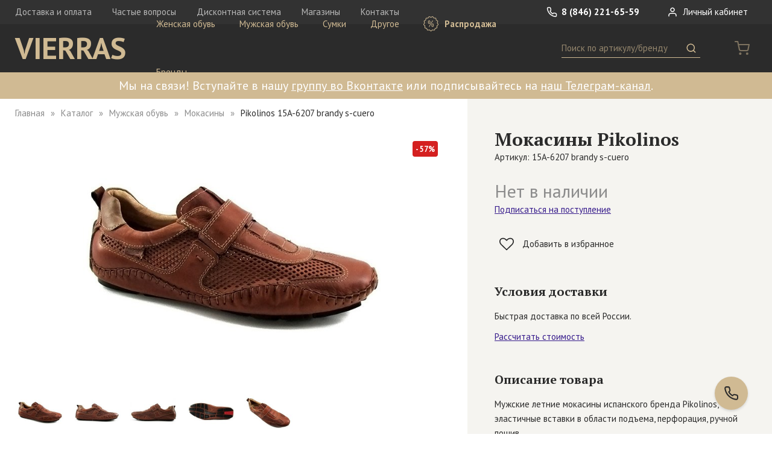

--- FILE ---
content_type: text/html; charset=utf-8
request_url: https://vierras.com/catalog/item/15a-6207-brandy-s-cuero
body_size: 8407
content:
<!DOCTYPE html><html data-meta-ssr lang="ru" data-meta="%7B%22lang%22:%7B%22ssr%22:%22ru%22%7D%7D"><head><meta charset="UTF-8"><meta name="viewport" content="width=device-width,initial-scale=1,user-scalable=no,maximum-scale=1"><meta name="p:domain_verify" content="e8c48ca6666cbd1797c2fece1014ced2"><script>var _tmr = window._tmr || (window._tmr = []);
_tmr.push({id: "3590876", type: "pageView", start: (new Date()).getTime()});
(function (d, w, id) {
if (d.getElementById(id)) return;
var ts = d.createElement("script"); ts.type = "text/javascript"; ts.async = true; ts.id = id;
ts.src = "https://top-fwz1.mail.ru/js/code.js";
var f = function () {var s = d.getElementsByTagName("script")[0]; s.parentNode.insertBefore(ts, s);};
if (w.opera == "[object Opera]") { d.addEventListener("DOMContentLoaded", f, false); } else { f(); }
})(document, window, "tmr-code");</script><link href="/dist/main.css?74d9e5" rel="stylesheet"><meta data-meta="ssr" data-vmid="description" name="description" content="Мужские летние мокасины испанского бренда Pikolinos, эластичные вставки в области подъема, перфорация, ручной пошив."><meta data-meta="ssr" data-vmid="keywords" name="keywords" content="мокасины pikolinos кожа натуральная коричневый"><meta data-meta="ssr" data-vmid="og:type" property="og:type" content="website"><meta data-meta="ssr" data-vmid="og:description" property="og:description" content="Мужские летние мокасины испанского бренда Pikolinos, эластичные вставки в области подъема, перфорация, ручной пошив."><meta data-meta="ssr" data-vmid="og:image" property="og:image" content="https://vierras.com/storage/images/YbNniK1539023655.jpg"><meta data-meta="ssr" data-vmid="og:url" property="og:url" content="https://vierras.com/catalog/item/15a-6207-brandy-s-cuero"><title>Купить Мокасины Pikolinos 15A-6207 brandy s-cuero | Интернет-магазин VIERRAS</title></head><body><noscript><div><img src="https://top-fwz1.mail.ru/counter?id=3590876;js=na" style="position:absolute;left:-9999px;" alt="Top.Mail.Ru"></div></noscript><div data-server-rendered="true"><div id="wrapper"><!----><header id="page-header"><nav class="header-top"><div class="wrap"><a href="/" class="logo router-link-active">VIERRAS</a><div class="fr"><a href="tel:+78462216559" class="phone"><svg class="icon"><use xmlns:xlink="http://www.w3.org/1999/xlink" xlink:href="#i-phone"></use></svg> 8 (846) 221-65-59</a> <span class="header-private"><a><svg class="icon"><use xmlns:xlink="http://www.w3.org/1999/xlink" xlink:href="#i-user"></use></svg> Личный кабинет</a></span></div><div class="help-links"><a href="/delivery">Доставка и оплата</a>  <a href="/faq">Частые вопросы</a>  <a href="/discount">Дисконтная система</a>  <a href="/shops">Магазины</a>  <a href="/contacts">Контакты</a>  </div></div></nav><nav class="header-bottom"><div class="wrap"><div class="f"><a href="/" class="logo router-link-active">VIERRAS</a><div class="mobile-nav-trigger"><i></i><i></i><i></i></div><nav class="header-catalog"><ul><li><a href="/catalog/category/zhenskaya-obuv">Женская обувь</a><div class="submenu"><div class="all"><a href="/catalog/category/zhenskaya-obuv">Все категории</a></div><ul><li><a href="/catalog/category/zhenskaya-obuv/botforty">Ботфорты</a></li><li><a href="/catalog/category/zhenskaya-obuv/kedy">Кеды</a></li><li><a href="/catalog/category/zhenskaya-obuv/mokasiny">Мокасины</a></li><li><a href="/catalog/category/zhenskaya-obuv/sabo">Сабо</a></li><li><a href="/catalog/category/zhenskaya-obuv/sapogi">Сапоги</a></li><li><a href="/catalog/category/zhenskaya-obuv/sandalii">Сандалии</a></li><li><a href="/catalog/category/zhenskaya-obuv/tapochki">Тапочки</a></li><li><a href="/catalog/category/zhenskaya-obuv/tufli">Туфли</a></li><li><a href="/catalog/category/zhenskaya-obuv/polubotinki">Полуботинки</a></li><li><a href="/catalog/category/zhenskaya-obuv/polusapogi">Полусапоги</a></li><li><a href="/catalog/category/zhenskaya-obuv/botinki">Ботинки</a></li><li><a href="/catalog/category/zhenskaya-obuv/baletki">Балетки</a></li><li><a href="/catalog/category/zhenskaya-obuv/krossovki">Кроссовки</a></li><li><a href="/catalog/category/zhenskaya-obuv/bosonozhki">Босоножки</a></li><li><a href="/catalog/category/zhenskaya-obuv/botilony">Ботильоны</a></li><li><a href="/catalog/category/zhenskaya-obuv/slantsy">Сланцы</a></li></ul></div></li><li><a href="/catalog/category/muzhskaya-obuv">Мужская обувь</a><div class="submenu"><div class="all"><a href="/catalog/category/muzhskaya-obuv">Все категории</a></div><ul><li><a href="/catalog/category/muzhskaya-obuv/botinki">Ботинки</a></li><li><a href="/catalog/category/muzhskaya-obuv/kedy">Кеды</a></li><li><a href="/catalog/category/muzhskaya-obuv/krossovki">Кроссовки</a></li><li><a href="/catalog/category/muzhskaya-obuv/mokasiny">Мокасины</a></li><li><a href="/catalog/category/muzhskaya-obuv/sabo">Сабо</a></li><li><a href="/catalog/category/muzhskaya-obuv/sandalii">Сандалии</a></li><li><a href="/catalog/category/muzhskaya-obuv/sapogi">Сапоги</a></li><li><a href="/catalog/category/muzhskaya-obuv/tapochki">Тапочки</a></li><li><a href="/catalog/category/muzhskaya-obuv/tufli">Туфли</a></li><li><a href="/catalog/category/muzhskaya-obuv/polusapogi">Полусапоги</a></li><li><a href="/catalog/category/muzhskaya-obuv/polubotinki">Полуботинки</a></li><li><a href="/catalog/category/muzhskaya-obuv/slantsy">Сланцы</a></li></ul></div></li><li><a href="/catalog/category/sumki">Сумки</a><div class="submenu"><div class="all"><a href="/catalog/category/sumki">Все категории</a></div><ul><li><a href="/catalog/category/sumki/muzhskie">Мужские сумки</a></li><li><a href="/catalog/category/sumki/zhenskie">Женские сумки</a></li></ul></div></li><li><a href="/catalog/category/aksessuary">Другое</a><div class="submenu"><div class="all"><a href="/catalog/category/aksessuary">Все категории</a></div><ul><li><a href="/catalog/category/remni/zhenskie-remni">Женские ремни</a></li><li><a href="/catalog/category/aksessuary/muzhskie-noski">Мужские носки</a></li><li><a href="/catalog/category/muzhskie-remni">Мужские ремни</a></li><li><a href="/catalog/category/aksessuary/zhenskie-noski">Женские носки</a></li></ul></div></li><li class="sale"><a href="/catalog/sale"><svg class="icon"><use xmlns:xlink="http://www.w3.org/1999/xlink" xlink:href="#i-sale"></use></svg> Распродажа</a><div class="submenu"><div class="all"><a href="/catalog/sale">Все категории</a></div><ul><li><a href="/catalog/sale/zhenskaya-obuv">Женская обувь</a></li><li><a href="/catalog/sale/muzhskaya-obuv">Мужская обувь</a></li><li><a href="/catalog/sale/sumki">Сумки</a></li><li><a href="/catalog/sale/aksessuary">Другое</a></li></ul></div></li><li><a href="/brands">Бренды</a></li></ul></nav><div class="header-search"><div class="mobile-search-trigger"><svg class="icon"><use xmlns:xlink="http://www.w3.org/1999/xlink" xlink:href="#i-search"></use></svg></div><form class="form-search"><input placeholder="Поиск по артикулу/бренду" value=""> <button><svg class="icon"><use xmlns:xlink="http://www.w3.org/1999/xlink" xlink:href="#i-search"></use></svg><span> Поиск</span></button></form></div><div class="header-cart"><span class="cart-count empty"><svg class="icon"><use xmlns:xlink="http://www.w3.org/1999/xlink" xlink:href="#i-cart"></use></svg></span></div></div></div></nav><!----></header><div class="page-header-text"><div class="wrap text-content"><p bis_size="{&quot;x&quot;:19,&quot;y&quot;:15,&quot;w&quot;:2223,&quot;h&quot;:24,&quot;abs_x&quot;:19,&quot;abs_y&quot;:15}">Мы на связи! Вступайте в нашу <a href="https://vk.com/vierras?utm_source=plashka_na_vierras&amp;utm_medium=banner&amp;utm_campaign=hi" onclick="showMaskedAlert(this)" rel="noopener noreferrer" target="_blank">группу во Вконтакте</a> или подписывайтесь на <a href="https://t.me/vierras_shoes?utm_source=plashka_na_vierras&amp;utm_medium=banner&amp;utm_campaign=hi" onclick="im(this)">наш Телеграм-канал</a>.</p></div></div><button title="Заказать обратный звонок" class="btn-callback"><svg class="icon"><use xmlns:xlink="http://www.w3.org/1999/xlink" xlink:href="#i-phone"></use></svg></button><main><article class="page-product"><div class="g"><div class="c-7 c-md-12"><div class="product-left"><ul class="breadcrumbs"><li><a href="/" class="router-link-active">Главная</a></li><li><a href="/catalog" class="router-link-active">Каталог</a></li><li><a href="/catalog/category/muzhskaya-obuv">Мужская обувь</a></li><li><a href="/catalog/category/muzhskaya-obuv/mokasiny">Мокасины</a></li><li><span>Pikolinos 15A-6207 brandy s-cuero</span></li></ul><div class="product-title hidden md-show">Купить Мокасины Pikolinos <small>Артикул: 15A-6207 brandy s-cuero</small></div><div class="gallery-wrap"><div class="gallery"><a title="Добавить в избранное" href="#" type="product" class="add2fav"><svg class="icon"><use xmlns:xlink="http://www.w3.org/1999/xlink" xlink:href="#i-heart-o"></use></svg> <!----></a><div class="sale-label">- 57%</div><div class="big"><div class="tape"><div class="pic current"><img src="/storage/images/YbNniK1539023655.jpg" alt="15A-6207 brandy s-cuero, вид 1"></div><div class="pic"><img src="/storage/images/TeS47R1539023655.jpg" alt="15A-6207 brandy s-cuero, вид 2"></div><div class="pic"><img src="/storage/images/P3VMjr1539023655.jpg" alt="15A-6207 brandy s-cuero, вид 3"></div><div class="pic"><img src="/storage/images/ffgvOu1539023655.jpg" alt="15A-6207 brandy s-cuero, вид 4"></div><div class="pic"><img src="/storage/images/cs5dBQ1539023655.jpg" alt="15A-6207 brandy s-cuero, вид 5"></div></div><div class="magnifier" style="display:none;"><img src="/storage/images/YbNniK1539023655.jpg"></div></div><div class="thumbs"><div class="inner"><a href="#" class="current"><img src="/storage/images/gallery-thumb/YbNniK1539023655.jpg" alt="Миниатюра 15A-6207 brandy s-cuero, вид 1"></a><a href="#"><img src="/storage/images/gallery-thumb/TeS47R1539023655.jpg" alt="Миниатюра 15A-6207 brandy s-cuero, вид 2"></a><a href="#"><img src="/storage/images/gallery-thumb/P3VMjr1539023655.jpg" alt="Миниатюра 15A-6207 brandy s-cuero, вид 3"></a><a href="#"><img src="/storage/images/gallery-thumb/ffgvOu1539023655.jpg" alt="Миниатюра 15A-6207 brandy s-cuero, вид 4"></a><a href="#"><img src="/storage/images/gallery-thumb/cs5dBQ1539023655.jpg" alt="Миниатюра 15A-6207 brandy s-cuero, вид 5"></a></div></div></div><!----></div><div class="b md-hidden"><div class="tabs tabs-feedback"><div class="mobile-overflow"><div class="tab-switcher"><a href="#" class="current"><span class="h3"><!----> Отзывы</span></a>  <a href="#"><span class="h3"><!----> Вопросы</span></a>  </div></div><div class="tab-content"><section><h3 class="hidden">Отзывы</h3><div class="form-link"><a class="link-primary">Оставить свой отзыв</a></div><p class="empty-tip">К этому товару нет отзывов</p></section><section style="display:none;"><h3 class="hidden">Вопросы</h3><div class="form-link"><a class="link-primary">Задать свой вопрос</a></div><p class="empty-tip">Никто не задавал вопросов по этому товару</p></section></div></div></div><div class="b md-hidden"><div class="tag-list"><a href="/catalog?field=6-120" class="item">испанская обувь</a>  </div></div><div class="b md-hidden"><h3 class="h3">Похожие товары</h3><div class="catalog"><div class="item"><a href="/catalog/item/09z-3100-brandy"><div class="pic"><img src="/storage/images/catalog-thumb/J74Wri1647249002.jpg" alt="09Z-3100 brandy"><img src="/storage/images/catalog-thumb/oL1ZCJ1647249002.jpg" alt="09Z-3100 brandy, вид 2"><!----></div><div class="name">Pikolinos</div><div class="cat">Мокасины</div><div class="price"><!----> <span>17 900 ₽</span></div></a></div><div class="item"><a href="/catalog/item/f1172-surf-cuero"><div class="pic"><img src="/storage/images/catalog-thumb/QEYmtE1649427906.jpg" alt="F1172 SURF CUERO"><img src="/storage/images/catalog-thumb/AJuEee1649427906.jpg" alt="F1172 SURF CUERO, вид 2"><!----></div><div class="name">Fluchos</div><div class="cat">Мокасины</div><div class="price"><!----> <span>14 900 ₽</span></div></a></div><div class="item"><a href="/catalog/item/8565-tornado-cuero"><div class="pic"><img src="/storage/images/catalog-thumb/xMUIbe1716879903.jpg" alt="8565 tornado cuero"><img src="/storage/images/catalog-thumb/onkh5r1716883501.jpg" alt="8565 tornado cuero, вид 2"><div class="sale-label">- 23%</div></div><div class="name">Fluchos</div><div class="cat">Полуботинки</div><div class="price"><strike>17 500 ₽</strike> <span>13 500 ₽</span></div></a></div><div class="item"><a href="/catalog/item/06h-3126-brandy"><div class="pic"><img src="/storage/images/catalog-thumb/qldwbf1645517702.jpg" alt="06H-3126 brandy"><img src="/storage/images/catalog-thumb/EOZyPy1645517702.jpg" alt="06H-3126 brandy, вид 2"><!----></div><div class="name">Pikolinos</div><div class="cat">Полуботинки</div><div class="price"><!----> <span>16 500 ₽</span></div></a></div><div class="item"><a href="/catalog/item/f1177-kodiak-cuero"><div class="pic"><img src="/storage/images/catalog-thumb/UOGWga1712752204.jpg" alt="F1177 kodiak cuero"><img src="/storage/images/catalog-thumb/VeZFmJ1713252903.jpg" alt="F1177 kodiak cuero, вид 2"><!----></div><div class="name">Fluchos</div><div class="cat">Мокасины</div><div class="price"><!----> <span>14 900 ₽</span></div></a></div><div class="item"><a href="/catalog/item/8264-surf-luxe-cuero"><div class="pic"><img src="/storage/images/catalog-thumb/TReJLy1649427902.jpg" alt="8264 SURF LUXE CUERO"><img src="/storage/images/catalog-thumb/Q2iEfV1649427902.jpg" alt="8264 SURF LUXE CUERO, вид 2"><div class="sale-label">- 38%</div></div><div class="name">Fluchos</div><div class="cat">Мокасины</div><div class="price"><strike>12 900 ₽</strike> <span>7 950 ₽</span></div></a></div><div class="item dummy"></div><div class="item dummy"></div><div class="item dummy"></div><div class="item dummy"></div></div><div class="load-more"><a href="#">Показать еще</a></div></div></div></div><div class="c-5 c-md-12"><div class="product-right"><div class="b"><h1 class="product-title md-hidden">Мокасины Pikolinos <small>Артикул: 15A-6207 brandy s-cuero</small></h1> <div class="product-price"><div class="sold-out">Нет в наличии</div> <a class="link-primary">Подписаться на поступление</a></div><a href="#" type="product" class="add2fav"><svg class="icon"><use xmlns:xlink="http://www.w3.org/1999/xlink" xlink:href="#i-heart-o"></use></svg> <span>Добавить в избранное</span></a></div><div class="mobile-switcher b open"><div class="trigger"><i class="caret"></i> <h3 class="h3">Условия доставки</h3></div><div class="content"><div class="text-content"><p>Быстрая доставка по всей России.</p><p><a href="#" class="link-primary">Рассчитать стоимость</a></p></div></div></div><div class="mobile-switcher b open"><div class="trigger"><i class="caret"></i> <h3 class="h3">Описание товара</h3></div><div class="content"><div class="text-content"><p>Мужские летние мокасины испанского бренда Pikolinos, эластичные вставки в области подъема, перфорация, ручной пошив.</p></div><div class="fields text-content"><p><b>Сезон:</b> Лето</p><p><b>Цвет:</b> Коричневый</p><p><b>Материал верха:</b> Кожа натуральная</p><p><b>Материал подклада:</b> Кожа натуральная</p><p><b>Материал подошвы:</b> Кожа с профилактикой</p><p><b>Теги:</b> испанская обувь</p><p><b>Высота обуви:</b> 7 см</p><p><b>Высота подошвы:</b> 0.5 см</p><p><b>Высота каблука:</b> 0.5 см</p><p><b>Страна бренда:</b> Испания</p><p><b>Страна производства:</b> Испания</p></div><div class="text-content" style="margin-top:2em;font-weight:bold;"><p><a href="/catalog/brand/pikolinos">Другие товары бренда Pikolinos</a></p></div></div></div><div class="b md-hidden"><h3 slot="title" class="h3">Преимущества VIERRAS</h3><div class="advantages"><a href="/delivery"><svg class="icon"><use xmlns:xlink="http://www.w3.org/1999/xlink" xlink:href="#i-box"></use></svg><div class="text-content"><p class="h"><b>Доставка по всей России</b></p><p>Мы доставляем заказы нашим клиентам по всей территории России.</p></div></a> <a href="/faq#fitting"><svg class="icon"><use xmlns:xlink="http://www.w3.org/1999/xlink" xlink:href="#i-hanger"></use></svg><div class="text-content"><p class="h"><b>Примерка перед оплатой</b></p><p>Вы можете примерить вещи перед покупкой и взять лишь те, которые вам подошли.</p></div></a> <a href="/faq#genuine"><svg class="icon"><use xmlns:xlink="http://www.w3.org/1999/xlink" xlink:href="#i-certificate"></use></svg><div class="text-content"><p class="h"><b>Гарантия подлинности</b></p><p>В нашем интернет-магазине Вы найдете только оригинальные европейские бренды.</p></div></a></div></div><!----><div class="hidden md-show"><div class="mobile-switcher b"><div class="trigger"><i class="caret"></i> <h3 class="h3">Отзывы <span class="t-muted">(0)</span></h3></div><div class="content"><p class="empty-tip">К этому товару нет отзывов</p><a href="#" class="link-primary">Оставить свой отзыв</a></div></div><div class="mobile-switcher b"><div class="trigger"><i class="caret"></i> <h3 class="h3">Вопросы <span class="t-muted">(0)</span></h3></div><div class="content"><p class="empty-tip">Никто не задавал вопросов по этому товару</p><a href="#" class="link-primary">Задать свой вопрос</a></div></div><div class="mobile-similar b"><h3 class="h3">Похожие товары</h3><div class="catalog"><div class="item"><a href="/catalog/item/09z-3100-brandy"><div class="pic"><img src="/storage/images/catalog-thumb/J74Wri1647249002.jpg" alt="09Z-3100 brandy"><img src="/storage/images/catalog-thumb/oL1ZCJ1647249002.jpg" alt="09Z-3100 brandy, вид 2"><!----></div><div class="name">Pikolinos</div><div class="cat">Мокасины</div><div class="price"><!----> <span>17 900 ₽</span></div></a></div><div class="item"><a href="/catalog/item/f1172-surf-cuero"><div class="pic"><img src="/storage/images/catalog-thumb/QEYmtE1649427906.jpg" alt="F1172 SURF CUERO"><img src="/storage/images/catalog-thumb/AJuEee1649427906.jpg" alt="F1172 SURF CUERO, вид 2"><!----></div><div class="name">Fluchos</div><div class="cat">Мокасины</div><div class="price"><!----> <span>14 900 ₽</span></div></a></div><div class="item"><a href="/catalog/item/8565-tornado-cuero"><div class="pic"><img src="/storage/images/catalog-thumb/xMUIbe1716879903.jpg" alt="8565 tornado cuero"><img src="/storage/images/catalog-thumb/onkh5r1716883501.jpg" alt="8565 tornado cuero, вид 2"><div class="sale-label">- 23%</div></div><div class="name">Fluchos</div><div class="cat">Полуботинки</div><div class="price"><strike>17 500 ₽</strike> <span>13 500 ₽</span></div></a></div><div class="item"><a href="/catalog/item/06h-3126-brandy"><div class="pic"><img src="/storage/images/catalog-thumb/qldwbf1645517702.jpg" alt="06H-3126 brandy"><img src="/storage/images/catalog-thumb/EOZyPy1645517702.jpg" alt="06H-3126 brandy, вид 2"><!----></div><div class="name">Pikolinos</div><div class="cat">Полуботинки</div><div class="price"><!----> <span>16 500 ₽</span></div></a></div><div class="item"><a href="/catalog/item/f1177-kodiak-cuero"><div class="pic"><img src="/storage/images/catalog-thumb/UOGWga1712752204.jpg" alt="F1177 kodiak cuero"><img src="/storage/images/catalog-thumb/VeZFmJ1713252903.jpg" alt="F1177 kodiak cuero, вид 2"><!----></div><div class="name">Fluchos</div><div class="cat">Мокасины</div><div class="price"><!----> <span>14 900 ₽</span></div></a></div><div class="item"><a href="/catalog/item/8264-surf-luxe-cuero"><div class="pic"><img src="/storage/images/catalog-thumb/TReJLy1649427902.jpg" alt="8264 SURF LUXE CUERO"><img src="/storage/images/catalog-thumb/Q2iEfV1649427902.jpg" alt="8264 SURF LUXE CUERO, вид 2"><div class="sale-label">- 38%</div></div><div class="name">Fluchos</div><div class="cat">Мокасины</div><div class="price"><strike>12 900 ₽</strike> <span>7 950 ₽</span></div></a></div><div class="item dummy"></div><div class="item dummy"></div><div class="item dummy"></div><div class="item dummy"></div></div><div class="load-more"><a href="#">Показать еще</a></div></div></div></div></div></div></article></main><footer id="page-footer"><div class="footer-subscribe"><div class="wrap"><div class="form-subscribe-inline"><div class="g"><div class="c-5 c-lg-4 c-md-12"><p class="text">Подпишитесь на рассылку, чтобы участвовать в секретных распродажах</p></div><div class="c-4 c-lg-5 c-md-7 c-sm-12"><form><input placeholder="Введите свой e-mail"><button class="btn">Подписаться</button></form></div><div class="c-3 c-md-5 c-sm-12"><p class="private-link-text t-muted">Отправляя свой e-mail, вы принимаете условия <a href="/storage/uploads/1765986059z2OBsUpFkVnU.pdf" target="_blank" class="link-grey">Политики обработки персональных данных</a></p></div></div></div></div></div><div class="footer-top"><nav class="g"><div class="hidden sm-show c-sm-2"></div><div class="c-3 c-md-12 c-sm-10"><div class="b"><a href="tel:+78462216559" class="phone">8 (846) 221-65-59</a><br><a href="mailto:shop@vierras.com" class="email">shop@vierras.com</a><div class="socials"><a href="https://vk.com/vierras" target="_blank"><svg class="icon"><use xmlns:xlink="http://www.w3.org/1999/xlink" xlink:href="#i-vk"></use></svg></a>  <a href="https://www.facebook.com/vierrasshoes" target="_blank"><svg class="icon"><use xmlns:xlink="http://www.w3.org/1999/xlink" xlink:href="#i-facebook"></use></svg></a>  <a href="https://ok.ru/group/52072984740052" target="_blank"><svg class="icon"><use xmlns:xlink="http://www.w3.org/1999/xlink" xlink:href="#i-odnoklassniki"></use></svg></a>  <a href="https://t.me/vierras_shoes" target="_blank"><svg class="icon"><use xmlns:xlink="http://www.w3.org/1999/xlink" xlink:href="#i-tg"></use></svg></a>  <a href="https://www.instagram.com/vierras_shoes?igsh=dWptenB1YXJvY2t2" target="_blank"><svg class="icon"><use xmlns:xlink="http://www.w3.org/1999/xlink" xlink:href="#i-instagram"></use></svg></a>  </div></div></div><div class="hidden sm-show c-sm-2"></div><div class="c-2 c-lg-3 c-md-4 c-sm-10"><div class="b"><div class="title">Каталог</div><div class="links"><a href="/catalog/category/zhenskaya-obuv">Женская обувь</a>  <a href="/catalog/category/muzhskaya-obuv">Мужская обувь</a>  <a href="/catalog/category/sumki">Сумки</a>  <a href="/catalog/category/aksessuary">Другое</a>  <a href="/catalog/related">Средства по уходу</a> <a href="/catalog/sale">Распродажа</a> <a href="/brands">Бренды</a></div></div></div><div class="hidden sm-show c-sm-2"></div><div class="c-2 c-lg-3 c-md-4 c-sm-10"><div class="b"><div class="title">Помощь</div><div class="links"><a href="/delivery">Доставка и оплата</a> <a href="/discount">Дисконтная система</a> <a href="/shops">Магазины</a> <a href="/contacts">Контакты</a> <a href="/certificates">Декларации соответствия</a></div></div></div><div class="hidden sm-show c-sm-2"></div><div class="c-5 c-lg-3 c-md-4 c-sm-10"><div class="b"><a href="/faq" class="title">Частые вопросы</a><div class="links"><a href="/faq#q-4">Оформление заказа</a>  <a href="/faq#q-3">Выбор размера</a>  <a href="/faq#q-6">Примерка перед оплатой</a>  <a href="/faq#q-1">Обмен и возврат товара</a>  <a href="/faq#q-5">Статус заказа</a>  <a href="/faq#q-8">Уход за обувью</a>  <a href="/faq#q-2">Гарантия подлинности</a>  </div></div></div></nav></div><div class="footer-bottom"><div class="g"><div class="hidden sm-show c-sm-2"></div><div class="c-3 c-md-4 c-sm-10"><b>Юридические документы</b></div><div class="hidden sm-show c-sm-2"></div><div class="c-rest c-sm-10"><a href="/storage/uploads/17291724934Q65ipSqeHrX.docx" target="_blank">Оферта</a> <a href="/storage/uploads/1765986059z2OBsUpFkVnU.pdf" target="_blank">Политика обработки персональных данных</a> <a href="/storage/uploads/1722508405XMuJUSdYRDI1.pdf" target="_blank">Заявление на возврат</a>  <a href="/storage/uploads/1537988720A44donF9seno.pdf" target="_blank">Накладная на возврат</a>  </div></div></div></footer></div></div><script>window.__INITIAL_VUEX_STATE__={"serverError":false,"user":null,"discountCard":null,"common":{"name":"VIERRAS","phone":"8 (846) 221-65-59","email":"shop@vierras.com","catalog":[{"id":1,"name":"Женская обувь","slug":"zhenskaya-obuv","prefix":null,"children":[{"id":10,"name":"Ботфорты","slug":"zhenskaya-obuv\u002Fbotforty","prefix":null},{"id":11,"name":"Кеды","slug":"zhenskaya-obuv\u002Fkedy","prefix":null},{"id":13,"name":"Мокасины","slug":"zhenskaya-obuv\u002Fmokasiny","prefix":null},{"id":14,"name":"Сабо","slug":"zhenskaya-obuv\u002Fsabo","prefix":null},{"id":16,"name":"Сапоги","slug":"zhenskaya-obuv\u002Fsapogi","prefix":null},{"id":15,"name":"Сандалии","slug":"zhenskaya-obuv\u002Fsandalii","prefix":null},{"id":17,"name":"Тапочки","slug":"zhenskaya-obuv\u002Ftapochki","prefix":null},{"id":18,"name":"Туфли","slug":"zhenskaya-obuv\u002Ftufli","prefix":null},{"id":30,"name":"Полуботинки","slug":"zhenskaya-obuv\u002Fpolubotinki","prefix":null},{"id":32,"name":"Полусапоги","slug":"zhenskaya-obuv\u002Fpolusapogi","prefix":null},{"id":9,"name":"Ботинки","slug":"zhenskaya-obuv\u002Fbotinki","prefix":null},{"id":6,"name":"Балетки","slug":"zhenskaya-obuv\u002Fbaletki","prefix":null},{"id":12,"name":"Кроссовки","slug":"zhenskaya-obuv\u002Fkrossovki","prefix":null},{"id":7,"name":"Босоножки","slug":"zhenskaya-obuv\u002Fbosonozhki","prefix":null},{"id":8,"name":"Ботильоны","slug":"zhenskaya-obuv\u002Fbotilony","prefix":null},{"id":38,"name":"Сланцы","slug":"zhenskaya-obuv\u002Fslantsy","prefix":null}]},{"id":2,"name":"Мужская обувь","slug":"muzhskaya-obuv","prefix":null,"children":[{"id":20,"name":"Ботинки","slug":"muzhskaya-obuv\u002Fbotinki","prefix":null},{"id":21,"name":"Кеды","slug":"muzhskaya-obuv\u002Fkedy","prefix":null},{"id":22,"name":"Кроссовки","slug":"muzhskaya-obuv\u002Fkrossovki","prefix":null},{"id":23,"name":"Мокасины","slug":"muzhskaya-obuv\u002Fmokasiny","prefix":null},{"id":24,"name":"Сабо","slug":"muzhskaya-obuv\u002Fsabo","prefix":null},{"id":25,"name":"Сандалии","slug":"muzhskaya-obuv\u002Fsandalii","prefix":null},{"id":26,"name":"Сапоги","slug":"muzhskaya-obuv\u002Fsapogi","prefix":null},{"id":27,"name":"Тапочки","slug":"muzhskaya-obuv\u002Ftapochki","prefix":null},{"id":28,"name":"Туфли","slug":"muzhskaya-obuv\u002Ftufli","prefix":null},{"id":31,"name":"Полусапоги","slug":"muzhskaya-obuv\u002Fpolusapogi","prefix":null},{"id":37,"name":"Полуботинки","slug":"muzhskaya-obuv\u002Fpolubotinki","prefix":null},{"id":39,"name":"Сланцы","slug":"muzhskaya-obuv\u002Fslantsy","prefix":null}]},{"id":5,"name":"Сумки","slug":"sumki","prefix":null,"children":[{"id":29,"name":"Мужские сумки","slug":"sumki\u002Fmuzhskie","prefix":"Сумка"},{"id":19,"name":"Женские сумки","slug":"sumki\u002Fzhenskie","prefix":"Сумка"}]},{"id":40,"name":"Другое","slug":"aksessuary","prefix":null,"children":[{"id":36,"name":"Женские ремни","slug":"remni\u002Fzhenskie-remni","prefix":"Ремень"},{"id":41,"name":"Мужские носки","slug":"aksessuary\u002Fmuzhskie-noski","prefix":"Носки"},{"id":35,"name":"Мужские ремни","slug":"muzhskie-remni","prefix":"Ремень"},{"id":42,"name":"Женские носки","slug":"aksessuary\u002Fzhenskie-noski","prefix":"Носки"}]}],"docs":{"private":"\u002Fstorage\u002Fuploads\u002F1765986059z2OBsUpFkVnU.pdf","offer":"\u002Fstorage\u002Fuploads\u002F17291724934Q65ipSqeHrX.docx","others":[{"file":"\u002Fstorage\u002Fuploads\u002F1722508405XMuJUSdYRDI1.pdf","name":"Заявление на возврат"},{"file":"\u002Fstorage\u002Fuploads\u002F1537988720A44donF9seno.pdf","name":"Накладная на возврат"}]},"faq":[{"id":4,"question":"Оформление заказа","advantage":null},{"id":3,"question":"Выбор размера","advantage":null},{"id":6,"question":"Примерка перед оплатой","advantage":"fitting"},{"id":1,"question":"Обмен и возврат товара","advantage":"return"},{"id":5,"question":"Статус заказа","advantage":null},{"id":8,"question":"Уход за обувью","advantage":"care"},{"id":2,"question":"Гарантия подлинности","advantage":"genuine"}],"socials":["https:\u002F\u002Fvk.com\u002Fvierras","https:\u002F\u002Fwww.facebook.com\u002Fvierrasshoes","https:\u002F\u002Fok.ru\u002Fgroup\u002F52072984740052","https:\u002F\u002Ft.me\u002Fvierras_shoes","https:\u002F\u002Fwww.instagram.com\u002Fvierras_shoes?igsh=dWptenB1YXJvY2t2"],"catalog_header_text":"\u003Cp bis_size=\"{&quot;x&quot;:19,&quot;y&quot;:15,&quot;w&quot;:2223,&quot;h&quot;:24,&quot;abs_x&quot;:19,&quot;abs_y&quot;:15}\"\u003EМы на связи! Вступайте в нашу \u003Ca href=\"https:\u002F\u002Fvk.com\u002Fvierras?utm_source=plashka_na_vierras&amp;utm_medium=banner&amp;utm_campaign=hi\" onclick=\"showMaskedAlert(this)\" rel=\"noopener noreferrer\" target=\"_blank\"\u003Eгруппу во Вконтакте\u003C\u002Fa\u003E или подписывайтесь на \u003Ca href=\"https:\u002F\u002Ft.me\u002Fvierras_shoes?utm_source=plashka_na_vierras&amp;utm_medium=banner&amp;utm_campaign=hi\" onclick=\"im(this)\"\u003Eнаш Телеграм-канал\u003C\u002Fa\u003E.\u003C\u002Fp\u003E","cart_extra_sale_enabled":false,"sizes":{"headers":["см","EUR","UK"],"female":[[21.5,35,3],[22,35.5,3.5],[22.5,36,4],[23,36.5,4.5],[23.5,37,5],[24,37.5,5.5],[24.5,38,6],[25,38.5,6.5],[25.5,39,7],[26,39.5,7.5],[26.5,[40,41],8],[27,41,8.5],[27.5,[41,42],9]],"male":[[24,39,5.5],[24.5,39.5,6],[25,40,6.5],[25.5,40.5,7],[26,41,7.5],[26.5,41.5,8],[27,42,8.5],[27.5,42.5,9],[28,43,9.5],[28.5,43.5,10],[29,44,10.5],[29.5,44.5,11],[30,45,11.5],[31,46,12.5],[32,47,13.5]]}},"cart":null,"route":{"name":undefined,"path":"\u002Fcatalog\u002Fitem\u002F15a-6207-brandy-s-cuero","hash":"","query":{},"params":{"slug":"15a-6207-brandy-s-cuero"},"fullPath":"\u002Fcatalog\u002Fitem\u002F15a-6207-brandy-s-cuero","meta":{},"from":{"name":null,"path":"\u002F","hash":"","query":{},"params":{},"fullPath":"\u002F","meta":{}}}}</script><script>window.__INITIAL_COMP_STATE__=[{"item":{"id":1039,"name":"15A-6207 brandy s-cuero","code":"15A-6207 brandy s-cuero","slug":"15a-6207-brandy-s-cuero","description":"Мужские летние мокасины испанского бренда Pikolinos, эластичные вставки в области подъема, перфорация, ручной пошив.","sku_single":false,"outsole_height":0.5,"heel_height":0.5,"height":7,"gallery":["YbNniK1539023655.jpg","TeS47R1539023655.jpg","P3VMjr1539023655.jpg","ffgvOu1539023655.jpg","cs5dBQ1539023655.jpg"],"price":4950,"old_price":11500,"promotion":null,"field_terms":[{"id":1,"name":"Сезон","terms":[{"id":4,"name":"Лето"}]},{"id":2,"name":"Цвет","terms":[{"id":6,"name":"Коричневый"}]},{"id":3,"name":"Материал верха","terms":[{"id":41,"name":"Кожа натуральная"}]},{"id":4,"name":"Материал подклада","terms":[{"id":41,"name":"Кожа натуральная"}]},{"id":5,"name":"Материал подошвы","terms":[{"id":62,"name":"Кожа с профилактикой"}]},{"id":6,"name":"Теги","terms":[{"id":120,"name":"испанская обувь"}]}],"fb_page_view_data":{"content_ids":["00058325"],"content_type":"product_group"},"brand":{"id":55,"name":"Pikolinos","slug":"pikolinos","logo_image_id":"VcLmSu1538319050.png","countries":[{"id":17,"name":"Марокко","flag_image_id":null},{"id":2,"name":"Индия","flag_image_id":"4py3od1534496151.png"},{"id":3,"name":"Испания","flag_image_id":"IRCVsm1534496181.png"},{"id":18,"name":"Вьетнам","flag_image_id":null},{"id":21,"name":"Китай","flag_image_id":null},{"id":23,"name":"Португалия","flag_image_id":null}],"origin_country":{"id":3,"name":"Испания","flag_image_id":"IRCVsm1534496181.png"},"certificates":[]},"sku":[{"id":5987,"name":"39","price":4950,"old_price":11500,"stock":0,"fb_add_to_cart_data":{"content_ids":["00058326"],"contents":[{"id":"00058326","quantity":1}],"value":4950,"currency":"RUB","content_type":"product"},"shops":[]},{"id":5988,"name":"40","price":4950,"old_price":11500,"stock":0,"fb_add_to_cart_data":{"content_ids":["00058327"],"contents":[{"id":"00058327","quantity":1}],"value":4950,"currency":"RUB","content_type":"product"},"shops":[]},{"id":5989,"name":"41","price":4950,"old_price":11500,"stock":0,"fb_add_to_cart_data":{"content_ids":["00058328"],"contents":[{"id":"00058328","quantity":1}],"value":4950,"currency":"RUB","content_type":"product"},"shops":[]},{"id":5990,"name":"42","price":4950,"old_price":11500,"stock":0,"fb_add_to_cart_data":{"content_ids":["00058329"],"contents":[{"id":"00058329","quantity":1}],"value":4950,"currency":"RUB","content_type":"product"},"shops":[]},{"id":5991,"name":"43","price":4950,"old_price":11500,"stock":0,"fb_add_to_cart_data":{"content_ids":["00058330"],"contents":[{"id":"00058330","quantity":1}],"value":4950,"currency":"RUB","content_type":"product"},"shops":[]},{"id":5992,"name":"44","price":4950,"old_price":11500,"stock":0,"fb_add_to_cart_data":{"content_ids":["00058331"],"contents":[{"id":"00058331","quantity":1}],"value":4950,"currency":"RUB","content_type":"product"},"shops":[]},{"id":5993,"name":"45","price":4950,"old_price":11500,"stock":0,"fb_add_to_cart_data":{"content_ids":["00058332"],"contents":[{"id":"00058332","quantity":1}],"value":4950,"currency":"RUB","content_type":"product"},"shops":[]},{"id":5994,"name":"46","price":4950,"old_price":11500,"stock":0,"fb_add_to_cart_data":{"content_ids":["00058333"],"contents":[{"id":"00058333","quantity":1}],"value":4950,"currency":"RUB","content_type":"product"},"shops":[]},{"id":5995,"name":"47","price":4950,"old_price":11500,"stock":0,"fb_add_to_cart_data":{"content_ids":["00063472"],"contents":[{"id":"00063472","quantity":1}],"value":4950,"currency":"RUB","content_type":"product"},"shops":[]}],"categories":[{"id":23,"name":"Мокасины","slug":"muzhskaya-obuv\u002Fmokasiny","prefix":null,"gender":null,"parent":{"id":2,"name":"Мужская обувь","slug":"muzhskaya-obuv","prefix":null,"gender":"m","parent":null}}],"countries":[{"id":3,"name":"Испания","flag_image_id":"IRCVsm1534496181.png"}]},"reviews":[],"questions":[],"similar":{"items":[{"id":1023,"name":"09Z-3100 brandy","code":"09Z-3100 brandy","slug":"09z-3100-brandy","sku_single":false,"same_categories_count":1,"same_terms_count":4,"gallery":["J74Wri1647249002.jpg","oL1ZCJ1647249002.jpg","JZXpaY1647249002.jpg","m1D2pa1647249002.jpg","phRzCy1647249002.jpg","iXDh1K1647249003.jpg","M6rdWf1647249003.jpg"],"price":17900,"old_price":null,"promotion":null,"brand":{"id":55,"name":"Pikolinos","slug":"pikolinos","logo_image_id":"VcLmSu1538319050.png"},"categories":[{"id":23,"name":"Мокасины","slug":"muzhskaya-obuv\u002Fmokasiny","prefix":null}]},{"id":4308,"name":"F1172 SURF CUERO","code":"F1172 SURF CUERO","slug":"f1172-surf-cuero","sku_single":false,"same_categories_count":1,"same_terms_count":4,"gallery":["QEYmtE1649427906.jpg","AJuEee1649427906.jpg","3l1jbp1649427906.jpg","aL0vl81649427906.jpg","zZZE9w1649427906.jpg","d3ic8I1649427906.jpg"],"price":14900,"old_price":null,"promotion":null,"brand":{"id":24,"name":"Fluchos","slug":"fluchos","logo_image_id":"7pFyxU1538318661.png"},"categories":[{"id":23,"name":"Мокасины","slug":"muzhskaya-obuv\u002Fmokasiny","prefix":null}]},{"id":5538,"name":"8565 tornado cuero","code":"8565 tornado cuero","slug":"8565-tornado-cuero","sku_single":false,"same_categories_count":1,"same_terms_count":4,"gallery":["xMUIbe1716879903.jpg","onkh5r1716883501.jpg","Uf9Q5i1716883502.jpg","arSBY51716883502.jpg","ur5Me41716883502.jpg","PzeSDl1716883502.jpg","CU3FQv1716883502.jpg","YdEVoq1716883503.jpg"],"price":13500,"old_price":17500,"promotion":null,"brand":{"id":24,"name":"Fluchos","slug":"fluchos","logo_image_id":"7pFyxU1538318661.png"},"categories":[{"id":37,"name":"Полуботинки","slug":"muzhskaya-obuv\u002Fpolubotinki","prefix":null},{"id":23,"name":"Мокасины","slug":"muzhskaya-obuv\u002Fmokasiny","prefix":null}]},{"id":2867,"name":"06H-3126 brandy","code":"06H-3126 brandy","slug":"06h-3126-brandy","sku_single":false,"same_categories_count":1,"same_terms_count":4,"gallery":["qldwbf1645517702.jpg","EOZyPy1645517702.jpg","a5iAn71645517702.jpg","eoiGMS1645517702.jpg","fqkHJJ1645517702.jpg","2HRtS81645517702.jpg"],"price":16500,"old_price":null,"promotion":null,"brand":{"id":55,"name":"Pikolinos","slug":"pikolinos","logo_image_id":"VcLmSu1538319050.png"},"categories":[{"id":37,"name":"Полуботинки","slug":"muzhskaya-obuv\u002Fpolubotinki","prefix":null},{"id":23,"name":"Мокасины","slug":"muzhskaya-obuv\u002Fmokasiny","prefix":null}]},{"id":5388,"name":"F1177 kodiak cuero","code":"F1177 kodiak cuero","slug":"f1177-kodiak-cuero","sku_single":false,"same_categories_count":1,"same_terms_count":4,"gallery":["UOGWga1712752204.jpg","VeZFmJ1713252903.jpg","ae68L71713252903.jpg","mslWdn1713252904.jpg","L2R2Vs1713252904.jpg","5mj3Go1713252904.jpg","h2xega1713252904.jpg","Ztzdli1713252904.jpg"],"price":14900,"old_price":null,"promotion":null,"brand":{"id":24,"name":"Fluchos","slug":"fluchos","logo_image_id":"7pFyxU1538318661.png"},"categories":[{"id":23,"name":"Мокасины","slug":"muzhskaya-obuv\u002Fmokasiny","prefix":null}]},{"id":4306,"name":"8264 SURF LUXE CUERO","code":"8264 SURF LUXE CUERO","slug":"8264-surf-luxe-cuero","sku_single":false,"same_categories_count":1,"same_terms_count":4,"gallery":["TReJLy1649427902.jpg","Q2iEfV1649427902.jpg","KnI6731649427903.jpg","f5cwul1649427903.jpg","M9l24U1649427903.jpg","loZlMC1649427903.jpg"],"price":7950,"old_price":12900,"promotion":null,"brand":{"id":24,"name":"Fluchos","slug":"fluchos","logo_image_id":"7pFyxU1538318661.png"},"categories":[{"id":23,"name":"Мокасины","slug":"muzhskaya-obuv\u002Fmokasiny","prefix":null}]}],"pagination":{"total":4471,"currentPage":1,"lastPage":746,"perPage":6}}}]</script><script src="/dist/rtm.js?22da9b"></script><script src="/dist/vendors~main.js?23ee38"></script><script src="/dist/main.js?ae5d9c"></script></body></html>

--- FILE ---
content_type: text/plain
request_url: https://www.google-analytics.com/j/collect?v=1&_v=j102&a=632565498&t=pageview&_s=1&dl=https%3A%2F%2Fvierras.com%2Fcatalog%2Fitem%2F15a-6207-brandy-s-cuero&ul=en-us%40posix&dt=%D0%9A%D1%83%D0%BF%D0%B8%D1%82%D1%8C%20%D0%9C%D0%BE%D0%BA%D0%B0%D1%81%D0%B8%D0%BD%D1%8B%20Pikolinos%2015A-6207%20brandy%20s-cuero%20%7C%20%D0%98%D0%BD%D1%82%D0%B5%D1%80%D0%BD%D0%B5%D1%82-%D0%BC%D0%B0%D0%B3%D0%B0%D0%B7%D0%B8%D0%BD%20VIERRAS&sr=1280x720&vp=1280x720&_u=IEBAAEABAAAAACAAI~&jid=2046041575&gjid=1567859714&cid=2128974859.1769216981&tid=UA-134181415-1&_gid=665799985.1769216981&_r=1&_slc=1&z=1221469250
body_size: -449
content:
2,cG-XL62RGWRW8